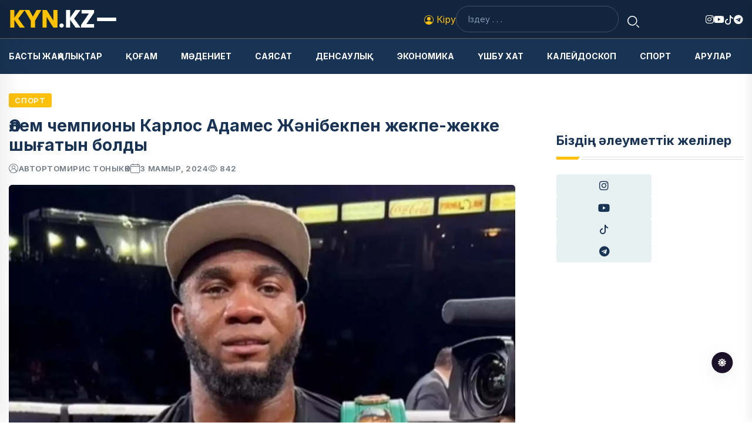

--- FILE ---
content_type: text/html; charset=UTF-8
request_url: https://kyn.kz/34448/lem-chempiony-karlos-adames-zh-nibekpen-zhekpe-zhekke-shy-atyn-boldy
body_size: 8446
content:
<!DOCTYPE html> <html class="no-js" lang="kk"> <head> <meta charset="utf-8"> <meta name="csrf-token" content="OqeYjqQ9Nv13uHUzkQU7k8QlKtfkBcPv9oPoLool"> <meta http-equiv="X-UA-Compatible" content="IE=edge"> <meta name="viewport" content="width=device-width, initial-scale=1"> <meta name="robots" content="index, follow"> <title>Әлем чемпионы Карлос Адамес Жәнібекпен жекпе-жекке шығатын болды | kyn.kz</title> <link rel="canonical" href="https://kyn.kz/34448/lem-chempiony-karlos-adames-zh-nibekpen-zhekpe-zhekke-shy-atyn-boldy"> <link rel="amphtml" href="https://kyn.kz/34448/lem-chempiony-karlos-adames-zh-nibekpen-zhekpe-zhekke-shy-atyn-boldy/amp"> <meta name="description" content="Жекпе-жектің күні 3 тамыз деп белгіленді."> <meta name="keywords" content="Карлос Адамес,жекпе жек,Жәнібек Әлімханұлы"> <meta name="og:title" content="Әлем чемпионы Карлос Адамес Жәнібекпен жекпе-жекке шығатын болды | kyn.kz"> <meta property="og:site_name" content="kyn.kz"> <meta property="og:type" content="article"> <meta property="og:updated_time" content="2026-01-19T22:30:41+05:00"> <meta property="og:image:width" content="1200"> <meta property="og:image:height" content="630"> <meta property="og:image:type" content="image/webp"> <meta property="og:url" content="https://kyn.kz/34448/lem-chempiony-karlos-adames-zh-nibekpen-zhekpe-zhekke-shy-atyn-boldy"> <meta property="og:locale" content="kk_KZ"> <meta name="twitter:card" content="summary_large_image"> <meta name="og:description" content="Жекпе-жектің күні 3 тамыз деп белгіленді."> <meta name="og:image" content="https://kyn.kz/uploads/resized-images/2024/05/1714733222.webp"> <meta name="twitter:title" content="Әлем чемпионы Карлос Адамес Жәнібекпен жекпе-жекке шығатын болды | kyn.kz"> <meta name="twitter:description" content="Жекпе-жектің күні 3 тамыз деп белгіленді."> <meta name="twitter:image" content="https://kyn.kz/uploads/resized-images/2024/05/1714733222.webp"> <meta name="theme-color" content="#ffc00c"> <meta name="google-site-verification" content="C5tYk5wtqbCbKqpcc3Bep8DVAeOPXoQ3yf_KrLH4sbU"> <meta name="yandex-verification" content="b431f058d023fc89"> <!-- CSS here --> <link rel="stylesheet" href="https://kyn.kz/assets/css/bootstrap.min.css"> <link rel="stylesheet" href="https://kyn.kz/assets/css/animate.min.css"> <link rel="stylesheet" href="https://kyn.kz/assets/css/magnific-popup.css"> <link rel="stylesheet" href="https://kyn.kz/assets/css/fontawesome-all.min.css"> <link rel="stylesheet" href="https://kyn.kz/assets/css/flaticon.css"> <link rel="stylesheet" href="https://kyn.kz/assets/css/slick.css"> <link rel="stylesheet" href="https://kyn.kz/assets/css/swiper-bundle.css"> <link rel="stylesheet" href="https://kyn.kz/assets/css/default.css"> <link rel="stylesheet" href="https://kyn.kz/assets/css/style.css?v=1711567725"> <link rel="stylesheet" href="https://kyn.kz/assets/css/responsive.css"> <link rel="alternate" type="application/rss+xml" href="https://kyn.kz/feed"> <link rel="shortcut icon" href="https://kyn.kz/img/M6uUPXQYgax4Gp2oJ3pMDIkK96lUKI.ico" type="image/x-icon"> <link rel="icon" href="https://kyn.kz/img/M6uUPXQYgax4Gp2oJ3pMDIkK96lUKI.ico" type="image/x-icon"> <link rel="preconnect" href="https://fonts.googleapis.com"> <link rel="preconnect" href="https://fonts.gstatic.com" crossorigin> <link href="https://fonts.googleapis.com/css2?family=Inter:wght@100;200;300;400;500;600;700;800;900&display=swap" rel="stylesheet"> <style> :root {

            --tg-primary-color: #ffc00c  !important;
            --tg-body-font-family: 'Inter', sans-serif;
            --tg-heading-font-family: 'Inter', sans-serif;

            /* custom style*/
        

        } </style> <!-- Google tag (gtag.js) --> <script async src="https://www.googletagmanager.com/gtag/js?id=G-2WPHLPC6EZ"></script> <script> window.dataLayer = window.dataLayer || [];
      function gtag(){dataLayer.push(arguments);}
      gtag('js', new Date());
    
      gtag('config', 'G-2WPHLPC6EZ'); </script> <!-- Yandex.RTB --> <!--script>window.yaContextCb=window.yaContextCb||[]</script> <script src="https://yandex.ru/ads/system/context.js" async></script--> <script type="application/ld+json"> {
          "@context": "https://schema.org",
          "@type": "Organization",
          "@id": "https://kyn.kz#organization",
          "url": "https://kyn.kz",
          "name": "Kyn.kz | Күн жаңалықтары. Бүгінгі жаңалықтар. Қазақстан және әлем жаңалықтары",
          "logo": "https://kyn.kz/img/eXAHMicJtZAU3SlvSbBZZw0j50JpYv.png",
          
          "contactPoint": {
            "@type": "ContactPoint",
            "telephone": "+7 777 084 09 65",
            "contactType": "technical support",
            "sameAs":[
                "https:\/\/www.facebook.com\/editor.KYN.KZ",
                "https:\/\/www.youtube.com\/@KYN.KZ__"
            ]
          }
        } </script> <script type="application/ld+json"> {
                "@context":"https://schema.org",
                "@type":"NewsArticle",
                "mainEntityOfPage":"https://kyn.kz/34448/lem-chempiony-karlos-adames-zh-nibekpen-zhekpe-zhekke-shy-atyn-boldy",
                "datePublished": "2024-05-03T15:24:00+05:00",
                "dateModified": "2026-01-19T22:30:41+05:00",
                "inLanguage":"kk_KZ",
                "genre":"news",
                "headline":"Әлем чемпионы Карлос Адамес Жәнібекпен жекпе-жекке шығатын болды",
                "description":"Жекпе-жектің күні 3 тамыз деп белгіленді.",
                "articleBody":"Орта салмақта WBC ұйымының &amp;quot;уақытша&amp;quot; чемпионы доминиканалық Карлос Адамес (23-1, 18 KO) осы дивизионда WBO және IBF титулдарына ие Жәнібек Әлімханұлымен (15-0, 10 КО) жекпе-жекке шығуға келісті, деп жазады KYN.KZ тілшісі.

Жекпе-жектің күні 3 тамыз деп белгіленді.

&amp;quot;Адамес пен Әлімханұлы арасында орта салмақтағы үш тиутл үшін айқасты 3 тамыздағы бокс кешінің кардына қоссақ қалай? Маған бұл ой ұнап тұр&amp;quot;, - деп Broadway Joel-дың твиттер-парақшасына жазған жазбасына&amp;nbsp;&amp;nbsp;Адамес келісетінін айтқан.

&amp;quot;Мен бұған әлбетте келісемін!!! Мен Жәнібекпен ойнап уақыт кетіріп жатқан жоқпын, оның промоутері келісімшартқа қатысты әзілдей береді... Саған олардың нөмірін берейін бе?&amp;quot;, - деп жазды Карлос.&amp;nbsp;",
                "publisher":{
                    "@type":"Organization",
                    "name":"kyn.kz",
                    "logo":{"@type":"ImageObject",
                    "url":"https://kyn.kz/img/eXAHMicJtZAU3SlvSbBZZw0j50JpYv.png",
                    "width":150,"height":35}},
                    "author":
                    {
            "@type": "Person",
                    "name": "Томирис Тоныкөк",
                    "url": "https://kyn.kz/author/tomiris-tonyk-k",
                    "image": {
                        "@type": "ImageObject",
                        "url": "https://kyn.kz/assets/img/images/avatar.png",
                        "width": 50,
                        "height": 50
                    }
                    },
                "image":
                {
                "@type":"ImageObject",
                "url":"https://kyn.kz/uploads/resized-images/2024/05/1714733222.webp",
                        "width":1200,
                        "height":630
                    }
	    } </script> <script type="application/ld+json"> {
                "@context":"https://schema.org",
                "@type":"BreadcrumbList",
                "itemListElement":[
                    {
                        "@type":"ListItem",
                        "position":1,
                        "name":"Негізгі",
                        "item":"https://kyn.kz"
			},
			{
				"@type":"ListItem",
				"position":2,
				"name":"Спорт",
				"item":"https://kyn.kz/category/sport"},
				{
					"@type":"ListItem",
					"position":3,
					"name":"Әлем чемпионы Карлос Адамес Жәнібекпен жекпе-жекке шығатын болды",
					"item":"https://kyn.kz/34448/lem-chempiony-karlos-adames-zh-nibekpen-zhekpe-zhekke-shy-atyn-boldy"
				}
			]
			} </script> </head> <body> <!-- preloader --> <!--<div id="preloader">--> <!-- <div class="loader-inner">--> <!-- <div id="loader">--> <!-- <h2 id="bg-loader">Kyn<span>.kz</span></h2>--> <!-- <h2 id="fg-loader">Kyn<span>.kz</span></h2>--> <!-- </div>--> <!-- </div>--> <!--</div>--> <!-- preloader-end --> <!-- Dark/Light-toggle --> <div class="darkmode-trigger"> <label class="modeSwitch"> <input type="checkbox"> <span class="icon"></span> </label> </div> <!-- Dark/Light-toggle-end --> <!-- Scroll-top --> <button class="scroll-top scroll-to-target" data-target="html"> <i class="fas fa-angle-up"></i> </button> <!-- Scroll-top-end--> <!-- header-area --> <header class="header-style-two"> <div id="header-fixed-height" class=""></div> <div class="header-logo-area"> <div class="container"> <div class="row align-items-center"> <div class="col-lg-4"> <div class="hl-left-side"> <div class="logo"> <a href="https://kyn.kz"><img src="https://kyn.kz/img/iMkPLm6wQoZQhDtTx238bhnThAo6kj.png" alt="Kyn.kz | Күн жаңалықтары. Бүгінгі жаңалықтар. Қазақстан және әлем жаңалықтары" width="150" height="35" loading="lazy"></a> </div> <!--div class="me-2"> <img height="55" src="/kun25.png" alt="30"> </div--> <div class="offcanvas-toggle"> <a href="javascript:void(0)" class="menu-tigger-two"> <span></span> <span></span> <span></span> </a> </div> </div> </div> <div class="col-lg-8"> <div class="hl-right-side"> <div class="sign-in d-flex"> <a href="https://kyn.kz/login"> <svg xmlns="http://www.w3.org/2000/svg" width="16" height="16" fill="currentColor" class="bi bi-person-circle" viewBox="0 0 16 16"> <path d="M11 6a3 3 0 1 1-6 0 3 3 0 0 1 6 0"/> <path fill-rule="evenodd" d="M0 8a8 8 0 1 1 16 0A8 8 0 0 1 0 8m8-7a7 7 0 0 0-5.468 11.37C3.242 11.226 4.805 10 8 10s4.757 1.225 5.468 2.37A7 7 0 0 0 8 1"/> </svg> Кіру </a> </div> <div class="header-search-wrap"> <form action="https://kyn.kz/search" method="get"> <label> <input type="text" name="query" placeholder="Іздеу . . ."> </label> <button type="submit"><i class="flaticon-search"></i></button> </form> </div> <div class="header-social"> <ul class="list-wrap"> <li><a href="https://www.instagram.com/kyn.kz"><i class="fab fa-instagram"></i></a> </li> <li><a href="https://www.youtube.com/@KYN.KZ__"><i class="fab fa-youtube"></i></a></li> <li><a href="https://www.tiktok.com/@kyn.kz"> <svg xmlns="http://www.w3.org/2000/svg" width="16" height="16"
                                             fill="currentColor" class="bi bi-tiktok" viewBox="0 0 16 16"> <path
                                                d="M9 0h1.98c.144.715.54 1.617 1.235 2.512C12.895 3.389 13.797 4 15 4v2c-1.753 0-3.07-.814-4-1.829V11a5 5 0 1 1-5-5v2a3 3 0 1 0 3 3z"/> </svg> </a></li> <li><a href="https://t.me/kynkz"><i class="fab fa-telegram"></i></a></li> </ul> </div> </div> </div> </div> </div> </div> <div id="sticky-header" class="menu-area menu-style-two"> <div class="container"> <div class="row"> <div class="col-12"> <div class="menu-wrap"> <div class="row align-items-center"> <div class="col-lg-12 col-md-12 d-flex align-items-center"> <div class="logo d-none me-2"> <a href="https://kyn.kz"><img src="https://kyn.kz/img/iMkPLm6wQoZQhDtTx238bhnThAo6kj.png" alt="Kyn.kz | Күн жаңалықтары. Бүгінгі жаңалықтар. Қазақстан және әлем жаңалықтары" width="150" height="35" loading="lazy"></a> </div> <!--div class="me-2 d-md-none"> <img height="55" src="/kun25.png" alt="30"> </div--> <div class="navbar-wrap main-menu d-none d-lg-flex"> <ul class="navigation"> <li> <a class="text-uppercase" href="https://kyn.kz/category/basty-zha-aly-tar"> Басты жаңалықтар </a> </li> <li> <a class="text-uppercase" href="https://kyn.kz/category/o-am"> Қоғам </a> </li> <li> <a class="text-uppercase" href="https://kyn.kz/category/m-deniet"> Мәдениет </a> </li> <li> <a class="text-uppercase" href="https://kyn.kz/category/sayasat"> Саясат </a> </li> <li> <a class="text-uppercase" href="https://kyn.kz/category/densauly"> Денсаулық </a> </li> <li> <a class="text-uppercase" href="https://kyn.kz/category/ekonomika"> Экономика </a> </li> <li> <a class="text-uppercase" href="https://kyn.kz/category/shbu-hat"> Үшбу хат </a> </li> <li> <a class="text-uppercase" href="https://kyn.kz/category/kaleydoskop"> Калейдоскоп </a> </li> <li> <a class="text-uppercase" href="https://kyn.kz/category/sport"> Спорт </a> </li> <li> <a class="text-uppercase" href="https://kyn.kz/category/arular"> Арулар </a> </li> </ul> </div> </div> </div> <div class="mobile-nav-toggler"><i class="fas fa-bars"></i></div> </div> <!-- Mobile Menu  --> <div class="mobile-menu"> <nav class="menu-box"> <div class="close-btn"><i class="fas fa-times"></i></div> <div class="nav-logo"> <a href="https://kyn.kz"><img src="https://kyn.kz/img/eXAHMicJtZAU3SlvSbBZZw0j50JpYv.png" alt="Kyn.kz | Күн жаңалықтары. Бүгінгі жаңалықтар. Қазақстан және әлем жаңалықтары" width="150" height="35" loading="lazy"></a> </div> <div class="nav-logo d-none"> <a href="https://kyn.kz"><img src="https://kyn.kz/img/iMkPLm6wQoZQhDtTx238bhnThAo6kj.png" alt="Kyn.kz | Күн жаңалықтары. Бүгінгі жаңалықтар. Қазақстан және әлем жаңалықтары" width="150" height="35" loading="lazy"></a> </div> <div class="mobile-search"> <form action="https://kyn.kz/search" method="get"> <label> <input type="text" name="query" placeholder="Іздеу . . ."> </label> <button type="submit"><i class="flaticon-search"></i></button> </form> </div> <div class="menu-outer"> <!--Here Menu Will Come Automatically Via Javascript / Same Menu as in Header--> </div> <div class="social-links"> <ul class="clearfix list-wrap"> <li><a href="https://www.instagram.com/kyn.kz"><i class="fab fa-instagram"></i></a> </li> <li><a href="https://www.youtube.com/@KYN.KZ__"><i class="fab fa-youtube"></i></a></li> <li><a href="https://www.tiktok.com/@kyn.kz"> <svg xmlns="http://www.w3.org/2000/svg" width="16" height="16"
                                             fill="currentColor" class="bi bi-tiktok" viewBox="0 0 16 16"> <path
                                                d="M9 0h1.98c.144.715.54 1.617 1.235 2.512C12.895 3.389 13.797 4 15 4v2c-1.753 0-3.07-.814-4-1.829V11a5 5 0 1 1-5-5v2a3 3 0 1 0 3 3z"/> </svg> </a></li> <li><a href="https://t.me/kynkz"><i class="fab fa-telegram"></i></a></li> </ul> </div> </nav> </div> <div class="menu-backdrop"></div> <!-- End Mobile Menu --> </div> </div> </div> </div> <!-- offCanvas-area --> <div class="offCanvas-wrap"> <div class="offCanvas-body"> <div class="offCanvas-toggle"> <span></span> <span></span> </div> <div class="offCanvas-content"> <div class="offCanvas-logo logo"> <a href="https://kyn.kz" class="logo-dark"><img
                            src="https://kyn.kz/img/eXAHMicJtZAU3SlvSbBZZw0j50JpYv.png" alt="Kyn.kz | Күн жаңалықтары. Бүгінгі жаңалықтар. Қазақстан және әлем жаңалықтары" width="150" height="35" loading="lazy"></a> <a href="https://kyn.kz" class="logo-light"><img
                            src="https://kyn.kz/img/iMkPLm6wQoZQhDtTx238bhnThAo6kj.png" alt="Kyn.kz | Күн жаңалықтары. Бүгінгі жаңалықтар. Қазақстан және әлем жаңалықтары" width="150" height="35" loading="lazy"></a> </div> <p class="fw-bold">Жаңалықтар | Күн жаңалықтары - Kyn.kz. Қазақстан және әлем жаңалықтары. Күннің басты жаңалықтары</p> </div> <div class="offCanvas-contact"> <h4 class="title">Байланыс</h4> <ul class="offCanvas-contact-list list-wrap"> <li><i class="fas fa-envelope-open"></i><a
                            href="mailto:kyn.kzinfo@gmail.com">kyn.kzinfo@gmail.com</a></li> <li><i class="fas fa-phone"></i><a
                            href="tel:+7 777 084 09 65">+7 777 084 09 65</a></li> <li><i class="fas fa-map-marker-alt"></i> Алматы қаласы, Алатау ауданы, Теректі шағынауданы, Тәуелсіздік көшесі, 10.</li> </ul> <ul class="offCanvas-social list-wrap"> <li><a href="https://www.instagram.com/kyn.kz"><i class="fab fa-instagram"></i></a> </li> <li><a href="https://www.youtube.com/@KYN.KZ__"><i class="fab fa-youtube"></i></a></li> <li><a href="https://www.tiktok.com/@kyn.kz"> <svg xmlns="http://www.w3.org/2000/svg" width="16" height="16"
                                             fill="currentColor" class="bi bi-tiktok" viewBox="0 0 16 16"> <path
                                                d="M9 0h1.98c.144.715.54 1.617 1.235 2.512C12.895 3.389 13.797 4 15 4v2c-1.753 0-3.07-.814-4-1.829V11a5 5 0 1 1-5-5v2a3 3 0 1 0 3 3z"/> </svg> </a></li> <li><a href="https://t.me/kynkz"><i class="fab fa-telegram"></i></a></li> </ul> </div> </div> </div> <div class="offCanvas-overlay"> </div> <!-- offCanvas-area-end --> </header> <!-- header-area-end --> <!-- main-area --> <main class="fix"> <!-- ads --> <!--div class="container my-3"> <div class="row"> <!-- Yandex.RTB R-A-1994818-2 --> <!--div id="yandex_rtb_R-A-1994818-2"></div> <script> window.yaContextCb.push(()=>{
                	Ya.Context.AdvManager.render({
                		"blockId": "R-A-1994818-2",
                		"renderTo": "yandex_rtb_R-A-1994818-2"
                	})
                }) </script> </div> </div--> <!-- ads-end --> <!-- blog-details-area --> <section class="blog-details-area pt-30 pb-30"> <div class="container"> <div class="author-inner-wrap"> <div class="row justify-content-center"> <div class="col-70"> <div class="blog-details-wrap"> <div class="blog-details-content"> <div class="blog-details-content-top"> <a href="https://kyn.kz/category/sport" class="post-tag">Спорт</a> <h2 class="title">Әлем чемпионы Карлос Адамес Жәнібекпен жекпе-жекке шығатын болды</h2> <div class="bd-content-inner"> <div class="blog-post-meta"> <ul class="list-wrap"> <li><i class="flaticon-user"></i> автор <a href="https://kyn.kz/author/tomiris-tonyk-k"> Томирис Тоныкөк </a> </li> <li><i class="flaticon-calendar"></i>3 мамыр, 2024</li> <li> <svg xmlns="http://www.w3.org/2000/svg" width="16" height="16" fill="currentColor" class="bi bi-eye text-muted me-1" viewBox="0 0 16 16"> <path d="M16 8s-3-5.5-8-5.5S0 8 0 8s3 5.5 8 5.5S16 8 16 8zM1.173 8a13.133 13.133 0 0 1 1.66-2.043C4.12 4.668 5.88 3.5 8 3.5c2.12 0 3.879 1.168 5.168 2.457A13.133 13.133 0 0 1 14.828 8c-.058.087-.122.183-.195.288-.335.48-.83 1.12-1.465 1.755C11.879 11.332 10.119 12.5 8 12.5c-2.12 0-3.879-1.168-5.168-2.457A13.134 13.134 0 0 1 1.172 8z"/> <path d="M8 5.5a2.5 2.5 0 1 0 0 5 2.5 2.5 0 0 0 0-5zM4.5 8a3.5 3.5 0 1 1 7 0 3.5 3.5 0 0 1-7 0z"/> </svg> <span id="viewCount">841</span> </li> </ul> </div> <div class="blog-details-social"> </div> </div> </div> <figure class="mb-3"> <img src="https://kyn.kz/uploads/resized-images/2024/05/1714733222.webp" class="blog-details-thumb" alt="Әлем чемпионы Карлос Адамес Жәнібекпен жекпе-жекке шығатын болды" loading="lazy" width="890" height="450"> <figcaption class="text-muted"> <svg xmlns="http://www.w3.org/2000/svg" width="16" height="16" fill="currentColor" class="bi bi-camera text-muted" viewBox="0 0 16 16"> <path d="M15 12a1 1 0 0 1-1 1H2a1 1 0 0 1-1-1V6a1 1 0 0 1 1-1h1.172a3 3 0 0 0 2.12-.879l.83-.828A1 1 0 0 1 6.827 3h2.344a1 1 0 0 1 .707.293l.828.828A3 3 0 0 0 12.828 5H14a1 1 0 0 1 1 1v6zM2 4a2 2 0 0 0-2 2v6a2 2 0 0 0 2 2h12a2 2 0 0 0 2-2V6a2 2 0 0 0-2-2h-1.172a2 2 0 0 1-1.414-.586l-.828-.828A2 2 0 0 0 9.172 2H6.828a2 2 0 0 0-1.414.586l-.828.828A2 2 0 0 1 3.172 4H2z"/> <path d="M8 11a2.5 2.5 0 1 1 0-5 2.5 2.5 0 0 1 0 5zm0 1a3.5 3.5 0 1 0 0-7 3.5 3.5 0 0 0 0 7zM3 6.5a.5.5 0 1 1-1 0 .5.5 0 0 1 1 0z"/> </svg> Карлос Адаместің Instagram-парақшасынан. Суретте: Карлос Адамес </figcaption> </figure> <div class="fw-bold mb-3">Жекпе-жектің күні 3 тамыз деп белгіленді.</div> <div class="mb-3"><p>Орта салмақта WBC ұйымының &quot;уақытша&quot; чемпионы доминиканалық Карлос Адамес (23-1, 18 KO) осы дивизионда WBO және IBF титулдарына ие Жәнібек Әлімханұлымен (15-0, 10 КО) жекпе-жекке шығуға келісті, деп жазады <a href="https://kyn.kz/">KYN.KZ</a> тілшісі.</p> <p>Жекпе-жектің күні 3 тамыз деп белгіленді.</p> <p>&quot;Адамес пен Әлімханұлы арасында орта салмақтағы үш тиутл үшін айқасты 3 тамыздағы бокс кешінің кардына қоссақ қалай? Маған бұл ой ұнап тұр&quot;, - деп Broadway Joel-дың твиттер-парақшасына жазған жазбасына&nbsp;&nbsp;Адамес келісетінін айтқан.</p> <p>&quot;Мен бұған әлбетте келісемін!!! Мен Жәнібекпен ойнап уақыт кетіріп жатқан жоқпын, оның промоутері келісімшартқа қатысты әзілдей береді... Саған олардың нөмірін берейін бе?&quot;, - деп жазды Карлос.&nbsp;</p></div> <div class="blog-details-bottom"> <div class="row align-items-center"> <div class="col-lg-6"> <div class="post-tags"> <ul class="list-wrap"> <li><a href="https://kyn.kz/tag/zh-nibek-limhan-ly" rel="tag">Жәнібек Әлімханұлы</a></li> <li><a href="https://kyn.kz/tag/zhekpe-zhek-2" rel="tag">жекпе жек</a></li> <li><a href="https://kyn.kz/tag/karlos-adames" rel="tag">Карлос Адамес</a></li> </ul> </div> </div> <div class="col-lg-6"> <div class="post-share"> <h5 class="title">Бөлісу:</h5> <ul class="list-wrap"> <li><a href="https://www.instagram.com/kyn.kz"><i class="fab fa-instagram"></i></a> </li> <li><a href="https://www.youtube.com/@KYN.KZ__"><i class="fab fa-youtube"></i></a></li> <li><a href="https://www.tiktok.com/@kyn.kz"> <svg xmlns="http://www.w3.org/2000/svg" width="16" height="16"
                                             fill="currentColor" class="bi bi-tiktok" viewBox="0 0 16 16"> <path
                                                d="M9 0h1.98c.144.715.54 1.617 1.235 2.512C12.895 3.389 13.797 4 15 4v2c-1.753 0-3.07-.814-4-1.829V11a5 5 0 1 1-5-5v2a3 3 0 1 0 3 3z"/> </svg> </a></li> <li><a href="https://t.me/kynkz"><i class="fab fa-telegram"></i></a></li> </ul> </div> </div> </div> </div> </div> <div class="blog-avatar-wrap mb-50"> <div class="blog-avatar-img"> <a href="https://kyn.kz/author/tomiris-tonyk-k"><img src="https://kyn.kz/assets/img/images/avatar.png" alt="Томирис Тоныкөк" loading="lazy"></a> </div> <div class="blog-avatar-info"> <span class="designation">Автор</span> <h4 class="name"><a href="https://kyn.kz/author/tomiris-tonyk-k">Томирис Тоныкөк</a></h4> <p>Kyn.kz тілшісі</p> </div> </div> <div class="pev-next-post-wrap my-10"> <div class="row"> <div class="col-md-6"> <div class="post-item"> <div class="thumb"> <a href="https://kyn.kz/34447/aza-standa-k-likti-za-syz-tirkeumen-aynalys-an-topty-stal-an-videosy-zhariyalandy"><img src="https://kyn.kz/uploads/resized-images/2024/05/1714731101.webp" alt="Қазақстанда көлікті заңсыз тіркеумен айналысқан топтың ұсталған видеосы жарияланды" loading="lazy"></a> </div> <div class="content"> <span>Алдыңғы мақала</span> <h5 class="post-title"><a href="https://kyn.kz/34447/aza-standa-k-likti-za-syz-tirkeumen-aynalys-an-topty-stal-an-videosy-zhariyalandy">Қазақстанда көлікті заңсыз тіркеумен айналысқан топтың ұсталған видеосы жарияланды</a></h5> </div> </div> </div> <div class="col-md-6"> <div class="post-item next-post"> <div class="thumb"> <a href="https://kyn.kz/34449/meni-ana-or-ytasyz-bishimbaevty-advokaty-sudyadan-eskertu-aldy"><img src="https://kyn.kz/uploads/resized-images/2024/05/1714735105.webp" alt="“Мені ғана қорқытасыз”: Бишімбаевтың адвокаты судьядан ескерту алды" loading="lazy"></a> </div> <div class="content"> <span>Келесі мақала</span> <h5 class="post-title"><a href="https://kyn.kz/34449/meni-ana-or-ytasyz-bishimbaevty-advokaty-sudyadan-eskertu-aldy">“Мені ғана қорқытасыз”: Бишімбаевтың адвокаты судьядан ескерту алды</a></h5> </div> </div> </div> </div> </div> <!-- Ұқсас жаңалықтар --> <section class="today-post-area my-10"> <div class="section-title-wrap"> <div class="section-title section-title-four"> <h2 class="title">Ұқсас жаңалықтар</h2> <div class="section-title-line"></div> </div> </div> <div class="today-post-wrap"> <div class="row gutter-40 justify-content-center"> <div class="col-lg-4 col-md-6"> <div class="banner-post-five banner-post-seven"> <div class="banner-post-thumb-five"> <a href="https://kyn.kz/42278/zh-nibek-limhan-lyny-doping-dauyna-atysty-isi-ayta-aralatyn-bolady"><img src="https://kyn.kz/uploads/resized-images/2026/01/1768883227.webp" alt="Жәнібек Әлімханұлының допинг дауына қатысты ісі қайта қаралатын болады" loading="lazy"></a> </div> <div class="banner-post-content-five"> <a href="https://kyn.kz/category/sport" class="post-tag-four">Спорт</a> <h2 class="post-title"><a href="https://kyn.kz/42278/zh-nibek-limhan-lyny-doping-dauyna-atysty-isi-ayta-aralatyn-bolady">Жәнібек Әлімханұлының допинг дауына қатысты ісі қайта қаралатын болады</a></h2> <div class="blog-post-meta"> <ul class="list-wrap"> <li><i class="flaticon-user"></i>автор<a href="https://kyn.kz/author/tomiris-tonyk-k">Томирис Тоныкөк</a></li> <li><i class="flaticon-calendar"></i>Бүгін, 09:27</li> </ul> </div> </div> </div> </div> <div class="col-lg-4 col-md-6"> <div class="banner-post-five banner-post-seven"> <div class="banner-post-thumb-five"> <a href="https://kyn.kz/42179/doping-dauyna-al-an-zh-nibek-limhan-ly-isini-orytyndy-ty-dalym-k-ni-belgili-boldy"><img src="https://kyn.kz/uploads/resized-images/2026/01/1768197666.webp" alt="Допинг дауына қалған Жәнібек Әлімханұлы ісінің қорытынды тыңдалым күні белгілі болды" loading="lazy"></a> </div> <div class="banner-post-content-five"> <a href="https://kyn.kz/category/sport" class="post-tag-four">Спорт</a> <h2 class="post-title"><a href="https://kyn.kz/42179/doping-dauyna-al-an-zh-nibek-limhan-ly-isini-orytyndy-ty-dalym-k-ni-belgili-boldy">Допинг дауына қалған Жәнібек Әлімханұлы ісінің қорытынды тыңдалым күні белгілі болды</a></h2> <div class="blog-post-meta"> <ul class="list-wrap"> <li><i class="flaticon-user"></i>автор<a href="https://kyn.kz/author/tomiris-tonyk-k">Томирис Тоныкөк</a></li> <li><i class="flaticon-calendar"></i>12 қаңтар, 2026</li> </ul> </div> </div> </div> </div> <div class="col-lg-4 col-md-6"> <div class="banner-post-five banner-post-seven"> <div class="banner-post-thumb-five"> <a href="https://kyn.kz/42159/boksshy-bekzad-n-rd-uletov-basshyly-yzmetke-ta-ayyndaldy"><img src="https://kyn.kz/uploads/resized-images/2026/01/1767940352.webp" alt="Боксшы Бекзад Нұрдәулетов басшылық қызметке тағайындалды" loading="lazy"></a> </div> <div class="banner-post-content-five"> <a href="https://kyn.kz/category/sport" class="post-tag-four">Спорт</a> <h2 class="post-title"><a href="https://kyn.kz/42159/boksshy-bekzad-n-rd-uletov-basshyly-yzmetke-ta-ayyndaldy">Боксшы Бекзад Нұрдәулетов басшылық қызметке тағайындалды</a></h2> <div class="blog-post-meta"> <ul class="list-wrap"> <li><i class="flaticon-user"></i>автор<a href="https://kyn.kz/author/tomiris-tonyk-k">Томирис Тоныкөк</a></li> <li><i class="flaticon-calendar"></i>9 қаңтар, 2026</li> </ul> </div> </div> </div> </div> </div> </div> </section> <!-- Ұқсас жаңалықтар end --> </div> </div> <div class="col-30 sidebar-new"> <div class="sidebar-wrap"> <div class="sidebar-widget sidebar-widget-two"> <div class="widget-title mb-25"> <h2 class="title">Біздің әлеуметтік желілер</h2> <div class="section-title-line"></div> </div> <div class="sidebar-social-wrap"> <ul class="list-wrap"> <li><a href="https://www.instagram.com/kyn.kz"><i class="fab fa-instagram"></i></a> </li> <li><a href="https://www.youtube.com/@KYN.KZ__"><i class="fab fa-youtube"></i></a></li> <li><a href="https://www.tiktok.com/@kyn.kz"> <svg xmlns="http://www.w3.org/2000/svg" width="16" height="16"
                                             fill="currentColor" class="bi bi-tiktok" viewBox="0 0 16 16"> <path
                                                d="M9 0h1.98c.144.715.54 1.617 1.235 2.512C12.895 3.389 13.797 4 15 4v2c-1.753 0-3.07-.814-4-1.829V11a5 5 0 1 1-5-5v2a3 3 0 1 0 3 3z"/> </svg> </a></li> <li><a href="https://t.me/kynkz"><i class="fab fa-telegram"></i></a></li> </ul> </div> </div> </div> </div> </div> </div> </div> </section> <!-- blog-details-area-end --> </main> <!-- main-area-end --> <!-- footer-area --> <footer> <div class="bg-light py-4"> <div class="container text-center"> <div class="row d-flex justify-content-center g-3"> <div class="col-md-3"> <svg xmlns="http://www.w3.org/2000/svg" width="200" height="200" fill="#183354" class="bi bi-phone" viewBox="0 0 16 16"> <path d="M11 1a1 1 0 0 1 1 1v12a1 1 0 0 1-1 1H5a1 1 0 0 1-1-1V2a1 1 0 0 1 1-1zM5 0a2 2 0 0 0-2 2v12a2 2 0 0 0 2 2h6a2 2 0 0 0 2-2V2a2 2 0 0 0-2-2z"/> <path d="M8 14a1 1 0 1 0 0-2 1 1 0 0 0 0 2"/> </svg> </div> <div class="col-md-3"> <h4 class="h5-title mb-3">Мобилді қосымшаны жүктеп алыңыз</h4> <p class="mb-4">Kyn.kz қосымшасын жүктеп, жаңалықтардан хабардар болыңыз</p> <a href="/kynkz.apk" class="btn btn-primary me-2">Орнату</a> <!--a href="#" class="btn btn-dark">App Store</a--> </div> </div> </div> </div> <div class="footer-area-four bg-secondary bg-opacity-10"> <div class="footer-top footer-top-three"> <div class="container"> <div class="row"> <div class="col-lg-3 col-md-7"> <div class="footer-widget"> <div class="fw-logo"> <a href="https://kyn.kz"><img src="https://kyn.kz/img/eXAHMicJtZAU3SlvSbBZZw0j50JpYv.png" alt="Kyn.kz | Күн жаңалықтары. Бүгінгі жаңалықтар. Қазақстан және әлем жаңалықтары" width="150" height="35" loading="lazy"></a> </div> <div class="fw-logo d-none"> <a href="https://kyn.kz"><img src="https://kyn.kz/img/iMkPLm6wQoZQhDtTx238bhnThAo6kj.png" alt="Kyn.kz | Күн жаңалықтары. Бүгінгі жаңалықтар. Қазақстан және әлем жаңалықтары" width="150" height="35" loading="lazy"></a> </div> <div class="footer-content"> <p>Жаңалықтар | Күн жаңалықтары - Kyn.kz. Қазақстан және әлем жаңалықтары. Күннің басты жаңалықтары</p> <!--<a href="https://play.google.com/store/apps/details?id=com.KYN.KZ.app" target="_blank" rel="noopener">--> <!-- <img class="my-3" decoding="async" loading="lazy" src="/googleplay_150x45.png" alt="kyn.kz" width="150" height="45"></a>--> </div> </div> </div> <div class="col-lg-2 col-md-5 col-sm-6"> <div class="footer-widget"> <h4 class="fw-title">Редакция</h4> <div class="footer-link-wrap"> <ul class="list-wrap"> <li class="list-week-top-news"><a class="text-muted text-decoration-none" href="https://kyn.kz/page/sayt-turaly">Сайт туралы</a></li><li class="list-week-top-news"><a class="text-muted text-decoration-none" href="https://kyn.kz/page/saytty-oldanu-erezheleri">Сайтты қолдану ережелері</a></li> </ul> </div> </div> </div> <div class="col-lg-5 col-md-4 col-sm-6"> <div class="footer-widget"> <h4 class="fw-title">Контакты</h4> <div class="footer-link-wrap"> <ul class="list-wrap"> <li><i class="fas fa-envelope-open me-2"></i><a href="mailto:kyn.kzinfo@gmail.com">kyn.kzinfo@gmail.com</a></li> <li><i class="fas fa-phone me-2"></i><a href="tel:+7 777 084 09 65">+7 777 084 09 65</a></li> <li><i class="fas fa-map-marker-alt me-2"></i> Алматы қаласы, Алатау ауданы, Теректі шағынауданы, Тәуелсіздік көшесі, 10.</li> </ul> </div> </div> </div> <div class="col-lg-2 col-md-4 col-sm-6"> <div class="footer-widget"> <!--h4 class="fw-title">Статистика</h4--> <div class="row"> <!-- Yandex.Metrika counter --> <script type="text/javascript" > (function(m,e,t,r,i,k,a){m[i]=m[i]||function(){(m[i].a=m[i].a||[]).push(arguments)}; m[i].l=1*new Date(); for (var j = 0; j < document.scripts.length; j++) {if (document.scripts[j].src === r) { return; }} k=e.createElement(t),a=e.getElementsByTagName(t)[0],k.async=1,k.src=r,a.parentNode.insertBefore(k,a)}) (window, document, "script", "https://mc.webvisor.org/metrika/tag_ww.js", "ym"); ym(91460647, "init", { clickmap:true, trackLinks:true, accurateTrackBounce:true, trackHash:true }); </script> <!-- /Yandex.Metrika counter --> </div> </div> </div> </div> </div> </div> <div class="footer-bottom footer-bottom-three"> <div class="container"> <div class="row"> <div class="col-md-6"> <div class="footer-bottom-menu"> <ul class="list-wrap"> <li><a href="/page/saytty-oldanu-erezheleri">Сайтты қолдану ережелері</a></li> </ul> </div> </div> <div class="col-md-6"> <div class="copyright-text"> <p>© 2024 Барлық құқық қорғалған</p> </div> </div> </div> </div> </div> </div> </footer> <!-- footer-area-end --> <!-- JS here --> <script src="https://kyn.kz/assets/js/vendor/jquery-3.6.0.min.js"></script> <script src="https://kyn.kz/assets/js/bootstrap.min.js"></script> <script src="https://kyn.kz/assets/js/jquery.magnific-popup.min.js"></script> <script src="https://kyn.kz/assets/js/slick.min.js"></script> <script src="https://kyn.kz/assets/js/swiper-bundle.js"></script> <script src="https://kyn.kz/assets/js/ajax-form.js"></script> <script src="https://kyn.kz/assets/js/wow.min.js"></script> <script src="https://kyn.kz/assets/js/main.js"></script> <!-- Yandex.RTB R-A-1994818-4 --> <!--script> window.yaContextCb.push(()=>{
	Ya.Context.AdvManager.render({
		"blockId": "R-A-1994818-4",
		"type": "fullscreen",
		"platform": "touch"
	})
}) </script> <!-- Yandex.RTB R-A-1994818-5 --> <!--script> window.yaContextCb.push(()=>{
	Ya.Context.AdvManager.render({
		"blockId": "R-A-1994818-5",
		"type": "floorAd",
		"platform": "touch"
	})
}) </script--> <script> $(document).ready(function() {
            $.ajax({
                type: 'POST',
                url: 'https://kyn.kz/articles/lem-chempiony-karlos-adames-zh-nibekpen-zhekpe-zhekke-shy-atyn-boldy/increment-views',
                data: {
                    '_token': 'OqeYjqQ9Nv13uHUzkQU7k8QlKtfkBcPv9oPoLool'
                },
                success: function(response) {
                    $('#viewCount').text(response.views);
                },
                error: function(xhr, status, error) {
                    console.error(xhr.responseText);
                }
            });
        }); </script> </body> </html> 